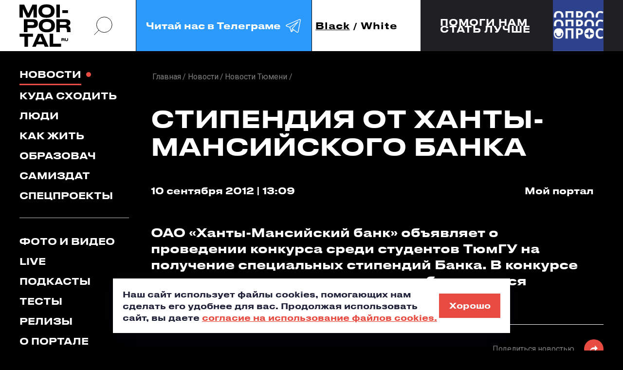

--- FILE ---
content_type: text/css
request_url: https://moi-portal.ru/bitrix/cache/css/s1/mp_black_white/page_d0fe89800748c201a7be376f237ed3c4/page_d0fe89800748c201a7be376f237ed3c4_v1.css?17691458583466
body_size: 939
content:


/* Start:/local/templates/mp_black_white/css/news.css?17613695703316*/
.categories-types-block-wrapper__link {
    text-decoration: none;
    color: #FFFFFF;
    white-space: nowrap;
}

.light-theme .categories-types-block-wrapper__link {
    color: #000;
}

.categories-types-block-wrapper__link.active {
    color: #E84B41;
}

.hashtags.no-borders {
    border: none;
    padding-top: 0;
    margin-top: 0;
}

.light-theme .hashtags .hashtags__link.bordered {
    color: #5C5C5C;
    border-color: #5C5C5C;
}

.hashtags__link.bordered {
    border: 1px solid #ccc;
    display: inline-block;
    line-height: 22px;
    padding: 8px 20px;
    text-transform: lowercase;
    color: #ccc;
}

.news__filter-title {
    font-size: 16px;
    line-height: 22px;
    color: #7f7f7f;
    font-family: 'Roboto';
    font-weight: 400;
    padding-top: 10px;
    margin-right: 30px;
}

.categories-types-block-wrapper {
    display: flex;
}

.hashtags__wrapper {
    display: inline-block;
}

.hashtags__title {
    position: absolute;
}

.hashtags .owl-nav {
    padding-left: 58px !important;
}

.hashtags__list:not(.not-carousel) {
    padding-left: 119px !important;
}

.hashtags__list {
    padding-left: 95px !important;
}

.categories-types-block-wrapper__btn-show-more {
    font-family: 'Roboto';
    outline: none;
    background: none;
    font-weight: 300;
    font-size: 16px;
    line-height: 19px;
    color: #ccc;
    border: none;
    text-decoration: underline;
    display: none;
    margin-right: auto;
    margin-top: 10px;
    padding: 0;
}

.categories-types-block-wrapper a {
    margin-left: 0 !important;
    margin-right: 30px;
}

.categories-types-block-wrapper a:last-child {
    margin-right: 0;
}

.btn-show-more__text-after {
    display: none;
}

.hashtags__link.active,
.light-theme .hashtags__link.active {
    color: #E84B41 !important;
    border-color: #E84B41 !important;
}

.article-preview-card__date,
.article-preview-card__tags {
    display: inline;
}

.article-preview-card__date {
    margin-right: 15px;
}

.tags__item {
    font-family: 'Roboto';
    font-weight: 400;
    font-size: 16px;
    line-height: 22px;
    color: #E84B41;
    text-transform: lowercase;
}

@media (max-width: 767px) {
    .categories-types-block-wrapper {
        flex-direction: column;
    }

    .hashtags__title {
        position: revert;
        margin-bottom: 10px;
    }

    .hashtags .owl-nav {
        padding-left: 0 !important;
    }

    .hashtags__list:not(.not-carousel) {
        padding-left: 60px !important;
        padding-right: 60px !important;
    }


    .news__filter-title {
        font-size: 12px;
    }

    .categories-types-block-wrapper__link {
        font-size: 14px;
        line-height: 17px;
    }

    .categories-types-block-wrapper__btn-show-more {
        display: inline-block;
    }

    .categories-types-block-wrapper__links {
        max-height: 75px;
        overflow: hidden;
    }

    .categories-types-block-wrapper__links.show-all {
        max-height: unset;
        overflow: unset;
    }

    .hashtags__link.bordered {
        font-size: 12px;
        line-height: 17px;
    }

    .hashtags__list {
        padding-left: 0 !important;
    }
}
/* End */
/* /local/templates/mp_black_white/css/news.css?17613695703316 */
